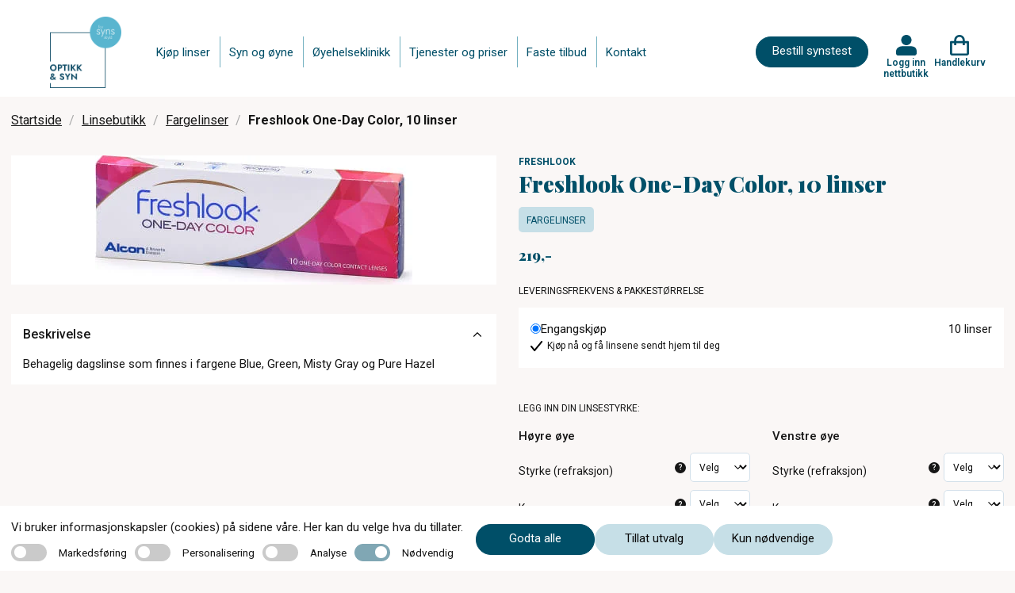

--- FILE ---
content_type: text/html; charset=utf-8
request_url: https://www.optikkogsyn.com/linsebutikk/fargelinser/freshlook-one-day-color-10-linser
body_size: 25267
content:
<!DOCTYPE html>
<html lang="nb">
<head>
    
<meta charset="utf-8" />
<meta name="viewport" content="width=device-width, initial-scale=1.0" />
<title>Freshlook One-Day Color fargelinser Optikk og Syn</title>

<link rel="preconnect" href="https://fonts.googleapis.com">
<link rel="preconnect" href="https://fonts.gstatic.com" crossorigin>
<link href="https://fonts.googleapis.com/css2?family=Playfair+Display:wght@400;700;900&family=Roboto:wght@200;300;400;500;600;700&display=swap" rel="stylesheet">
<script src="https://maps.googleapis.com/maps/api/js?key=AIzaSyDprlfoXGFR8f5O9v-jLEUut9CVpkd0LAM" async></script>

<link rel="stylesheet" type="text/css" href="/ui/css/site.min.css?v=rTBkcuoz6jGdW0rmsoXavpyl0w_XxbWUgQZfRNLlcdw" />
    <link rel="apple-touch-icon" href="/storage/23E43AB19160C6E905B7170B0FF2243EEC2E1DDF924741B948D8024EF6A2A5DF/f6fb5e9d05214a03a249da5013a34336/ico/media/5e7e117ab3654170808f74e0a6bd63a8/index.png?io=yes&amp;optimize=medium&amp;width=16&amp;height=16&amp;fit=bounds&amp;format=png" type="" />
    <link rel="icon" href="/storage/23E43AB19160C6E905B7170B0FF2243EEC2E1DDF924741B948D8024EF6A2A5DF/f6fb5e9d05214a03a249da5013a34336/ico/media/5e7e117ab3654170808f74e0a6bd63a8/index.png?io=yes&amp;optimize=medium&amp;width=16&amp;height=16&amp;fit=bounds&amp;format=png" type="image/png" />
    <link rel="icon" href="/storage/23E43AB19160C6E905B7170B0FF2243EEC2E1DDF924741B948D8024EF6A2A5DF/f6fb5e9d05214a03a249da5013a34336/ico/media/5e7e117ab3654170808f74e0a6bd63a8/index.png?io=yes&amp;optimize=medium&amp;width=16&amp;height=16&amp;fit=bounds&amp;format=png" type="image/png" />
    <link rel="icon" href="/storage/23E43AB19160C6E905B7170B0FF2243EEC2E1DDF924741B948D8024EF6A2A5DF/f6fb5e9d05214a03a249da5013a34336/ico/media/5e7e117ab3654170808f74e0a6bd63a8/index.png?io=yes&amp;optimize=medium&amp;width=16&amp;height=16&amp;fit=bounds&amp;format=png" type="image/png" />
    <link rel="icon" href="/storage/23E43AB19160C6E905B7170B0FF2243EEC2E1DDF924741B948D8024EF6A2A5DF/f6fb5e9d05214a03a249da5013a34336/ico/media/5e7e117ab3654170808f74e0a6bd63a8/index.png?io=yes&amp;optimize=medium&amp;width=16&amp;height=16&amp;fit=bounds&amp;format=png" type="image/png" />
    <link rel="shortcut icon" href="/storage/48A91AF4E865B4EBE552143E41FAD58A307F9D055906E85F21FA425290A0B05F/f6fb5e9d05214a03a249da5013a34336/ico/media/5e7e117ab3654170808f74e0a6bd63a8/index.ico?io=yes&amp;optimize=medium&amp;width=16&amp;height=16&amp;fit=bounds&amp;format=png" type="" />
    <meta name="robots" content="noindex">
    <meta name="description" content="Behagelig dagslinse som finnes i fargene Blue, Green, Misty Gray og Pure Hazel" />

    <link rel="canonical" href="https://www.optikkogsyn.com/linsebutikk/fargelinser/freshlook-one-day-color-10-linser" />

    <meta name="generator" content="Litium" />

    <meta property="og:title" content="Freshlook One-Day Color fargelinser" />
    <meta property="og:type" content="website" />
            <meta property="og:image" content="https://www.optikkogsyn.com/storage/26DA3A9D04DD2FC5169CF4B0E70BD265FF1372B08BE6C3063242F455A7BE5D70/9857a6e51c0846ed87a80e12f04127d8/jpg/media/98cafeefbac648c783d4594509b845b5/freshlook-oneday-color-10-pk.jpg" />
                <meta property="og:image:secure_url" content="https://www.optikkogsyn.com/storage/26DA3A9D04DD2FC5169CF4B0E70BD265FF1372B08BE6C3063242F455A7BE5D70/9857a6e51c0846ed87a80e12f04127d8/jpg/media/98cafeefbac648c783d4594509b845b5/freshlook-oneday-color-10-pk.jpg" />
                <meta property="og:image:width" content="400" />
                <meta property="og:image:height" content="163" />
                <meta property="og:image:type" content="image/jpeg" />
    <meta property="og:image" content="https://www.optikkogsyn.com/storage/2C0050C0EF6ACE2D324C5B71F751769ABB7D6E263B420C7707FEE7D7DC1463E6/b0cf30723ace4283ab176d2160fbe484/png/media/0e28db2be54d43dfbdbc5e335ca2f654/testlogo.png" />
    <meta property="og:image:secure_url" content="https://www.optikkogsyn.com/storage/2C0050C0EF6ACE2D324C5B71F751769ABB7D6E263B420C7707FEE7D7DC1463E6/b0cf30723ace4283ab176d2160fbe484/png/media/0e28db2be54d43dfbdbc5e335ca2f654/testlogo.png" />
    <meta property="og:url" content="https://www.optikkogsyn.com/linsebutikk/fargelinser/freshlook-one-day-color-10-linser" />
    <meta property="og:description" content="Behagelig dagslinse som finnes i fargene Blue, Green, Misty Gray og Pure Hazel" />
    <meta property="og:locale" content="nb_NO" />
    <meta property="og:site_name" content="| c)optikk" />


<!-- Google Tag Manager --><script type="text/javascript">
(function(w){w.dataLayer = w.dataLayer || [];

})(window);
(function(w,d,s,l,i){w[l]=w[l]||[];w[l].push({'gtm.start':new Date().getTime(),event:'gtm.js'});var f=d.getElementsByTagName(s)[0],j=d.createElement(s),dl=l!='dataLayer'?'&l='+l:'';j.async=true;j.src='//www.googletagmanager.com/gtm.js?id='+i+dl;f.parentNode.insertBefore(j,f);})(window,document,'script','dataLayer','GTM-NKZD7VF');
</script><!-- End Google Tag Manager -->

    
    
<script type="text/javascript">
	window.localStorage.setItem('requestVerificationToken', 'CfDJ8IttuOwZqP5Jk0xZy8GQXfBhCBn8cHyYmxbpGfA3vSIxyZ-JPgtKIBNSOYOS-UFPwn8yNIucrPuq2vt5Fi5u70jHratUK351UskFzXRULJhaS1Ba2-zZc0SvZWDyEnFaJkv0LwfBBGF9U_rbU9yyq94');
	window.__litium = window.__litium || {};
	window.__litium.requestContext = {"channelSystemId":"030dfdca-9717-4813-8f26-2e4131f99a2c","currentPageSystemId":"b0e0974e-e47e-4c00-95fd-90557d4260a4","productCategorySystemId":"996cbe14-e445-4b83-81d9-f6c2b7d429ec"};
	window.__litium.preloadState = window.__litium.preloadState || {};
	window.__litium.preloadState.cart = {"checkoutUrl":"/handlekurv","orderTotal":"0,00","quantity":"0","orderRows":[],"discountRows":[],"discount":"0,00","deliveryCost":"0,00","paymentCost":"0,00","grandTotal":"0,00","vat":0.0,"errors":[],"isFreeDeliveryCampaignExists":false,"discountValue":"","subscriptionExistsForRightEye":false,"subscriptionExistsForLeftEye":false,"nonSubscriptionProductExists":false,"sameSupplier":true,"orderTotalAmount":0.0,"discountAmount":0.0,"subscriptionInformationPage":"/kjopsvilkar","clinicalPartPrice":0.0,"clinicalPartActive":false,"cartCleared":false,"showCheckoutOnlyCardPopUp":true,"isDummyTokenOrder":false,"systemId":"00000000-0000-0000-0000-000000000000"};
	window.__litium.preloadState.navigation = {"contentLinks":[{"name":"Kjøp linser","url":"https://optikkogsyn.coptikk.no/","disabled":false,"isSelected":false,"links":[]},{"name":"Syn og øyne","url":"/syn-og-oyne","disabled":false,"isSelected":false,"links":[]},{"name":"Øyehelseklinikk","url":"/oyehelseklinikk","disabled":false,"isSelected":false,"links":[]},{"name":"Tjenester og priser","url":"/tjenester","disabled":false,"isSelected":false,"links":[]},{"name":"Faste tilbud","url":"/faste-tilbud","disabled":false,"isSelected":false,"links":[]},{"name":"Kontakt","url":"/kontakt","disabled":false,"isSelected":false,"links":[]}]};
	window.__litium.preloadState.myPage = {"persons":{},"addresses":{},"orders":{"currentPage":1},"isBusinessCustomer":false,"hasApproverRole":false};

	window.__litium.constants = {
		role: {
			approver: "OrderApprover",
			buyer: "OrderPlacer",
		},
		countries: [{"text":"Norway","value":"NO","selected":false}],
		checkoutMode: {
			privateCustomers: 2,
			companyCustomers: 4,
			both: 1
		},
		googleMapApiKey: "AIzaSyDprlfoXGFR8f5O9v-jLEUut9CVpkd0LAM",
	};
	window.__litium.quickSearchUrl = "";
	window.__litium.translation = {"checkout.login.to.placeorder":"Logg inn for å bestille","homepage_bookingappointment.buttontext":"Bestill synstest","coptikk.subscription.default.paymentmethodname":"Betaling med kort","checkout.cart.title":"Handlekurv","baseform.date.error.required":"Dato er påkrevd","coptikk.tooltip.color":"Kalles også Color","coptikk.adminportal.customer.lastname":"Etternavn","coptikk.adminportal.customer.firstname":"Fornavn","coptikk.subscription.failedpayments.groupheader":"Mislykkede betalinger","coptikk.completedexport.totalturnover.clinical":"Klinisk","coptikk.product.cylinder.short":"Syl","coptikk.adminportal.subscription.selectpaymentmethod":"Velg betalingsmåte","coptikk.order.confirmation.email.title":"Bestillingsbekreftelse fra {shopname}","pagination.first.label":"Første","search.yourfilter":"Ditt filter","validation.unique":"Verdien er ikke unik","coptikk.completedexport.totalturnover.onetimeshop":"Total omsetning","coptikk.mypage.selectedpaymentmethod.name":"Kort","coptikk.adminportal.customer.orders.nr":"№","coptikk.subscription.deliveryfailed.message":"Nye linser har ikke blitt sendt fordi det månedlige beløpet ikke kunne trekkes fra kortet ditt. Dette kan skje hvis det ikke er nok penger på kontoen eller andre problemer med kortet. Vi forsøker å belaste kortet i morgen, og så snart beløpet blir trukket aktiveres utsending av linser. Ta kontakt med oss i butikken hvis du trenger hjelp.","coptikk.mypage.person.messagebeforerunoutoflenses":"Send meg melding på sms før jeg går tom for linser","mypage.person.role.buyer":"Bestiller","coptikk.general.reactivatefrompause.sendnowbuttontext":"Ja, send linser umiddelbart","coptikk.adminportal.sales.title":"Ordresøk","coptikk.subscription.reactivatefrompause.email.subject":"Varsel om ny utsendelse i ditt linseabonnement hos {shopname}","coptikk.adminportal.employee.phone":"Telefon","coptikk.mypages.title":"Mine sider","coptikk.completedexport.paymentmethod.creditcards":"Betaling med kort","coptikk.mypage.updatecard.description.steps":"1. Trykk på “Oppdater kortdetaljer” nedenfor. <br/>2. Trykk på \"Gå til kassen\". <br/>3. På siden du kommer til, skroll ned og gjennomfør betalingen på kr 1,- med kortet ditt (dette beløpet tilbakeføres til kontoen din etterpå) NB: Svar ja på eventuelle spørsmål om å lagre kortet. <br/>4.  Når du kommer til bekreftelsessiden er alt i orden. Du får også en e-post som bekrefter at kortopplysningene er lagret.","coptikk.competence.optiker med linsekompetanse":"Optiker med linsekompetanse","coptikk.register.emailsubject":"Registreringsbekreftelse fra {shopname}","coptikk.adminportal.storesettings.storeclinicalpartprice":"Butikkens pris for klinisk oppfølging","coptikk.checkout.price.total":"Total","coptikk.adminportal.employee":"Ansatt","coptikk.adminportal.article.description":"Beskrivelse","checkout.usecampaigncode":"Bruk","coptikk.cardexpiration.mail.body":"Hei,<br/><br/>Det nærmer seg utløpsdato for kortet i linseabonnementet ditt. Husk å oppdatere i nettbutikken når du mottar det nye kortet.<br/><br/>Logg inn i nettbutikken og gå til “Mitt abonnement”. Klikk på knappen merket “Oppdater kortopplysninger” litt nede på siden, og følg deretter anvisningene for å legge inn de nye kortopplysningene.<br/><br/>Har du noen spørsmål rundt dette så ta kontakt med oss.<br/><br/>Vennlig hilsen","coptikk.sales.subscription.status.initiated":"Initiert","coptikk.product.deliverytime":"Leveres innen ","coptikk.login.failed":"ugyldig brukernavn eller passord","tooltip.reordered":"Produktene ble lagt til handlekurven","coptikk.adminportal.order.detail.vat":"Moms","coptikk.adminportal.order.detail.discard":"Avbryt","checkout.customerinfo.title":"Kundeopplysninger","coptikk.adminportal.customer.orderlist":"Ordresøk","coptikk.competence.description.ipl (tørt øye)":"Intense Pulsed Light (IPL) – en skånsom og moderne behandling med god langtidseffekt","coptikk.cart":"Handlekurv","coptikk.orderhistory.product.alert.message.subscription":"Denne ordren er en del av et abonnement, og kan derfor ikke gjentas på nytt.","coptikk.adminportal.storesettings.error":"Det oppsto en feil, prøv igjen","coptikk.adminportal.localcampaigndescriptiontext":"Beskrivelse","coptikk.adminportal.order.detail.ordercomplete":"Linser sendt til kunde","checkout.customerinfo.address":"Adresse","coptikk.adminportal.logotext":"Logo","coptikk.product.righteye":"Høyre øye","coptikk.completedexport.total":"Ordretotal","coptikk.adminportal.gdprapproval.approve":"Gi samtykke","coptikk.checkout.updatecard.header":"Oppdater kortdetaljer","mypage.person.firstname":"Fornavn","coptikk.subscription.manuallypaid.text":"Betalt i butikk","coptikk.cart.addtocarterror.lensdurationcategorynotmatch":"Linser med forskjellig varighet kan ikke være i samme abonnement","coptikk.general.booktime":"Bestill time","coptikk.register.lastlenscheckdescription":"Du får 5% rabatt på alle kjøp i nettbutikken hvis det er under 12 måneder siden siste linsekontroll.","coptikk.adminportal.employee.name":"Fornavn","coptikk.competence.biometer (aksiallengde)":"Biometer (aksiallengde)","coptikk.competence.gjennomført kurs i dysleksi ved dysleksi norge":"Gjennomført kurs i dysleksi ved Dysleksi Norge","coptikk.completedexport.discount":"Rabatt","coptikk.mypage.subscription.thinkcancelheader":"Trenger du å avslutte abonnementet ditt?","coptikk.checkout.cart.total":"Total (inkl moms)","coptikk.subscription.confirmation.orderrows.title":"Ditt abonnement:","coptikk.adminportal.order.detail.save":"Lagre","coptikk.adminportal.subscription.pauseorstoptext":"Pause eller avslutt abonnementet","coptikk.adminportal.recommendation.sameinfoforlefteye":"Lagre samme informasjon for venstre øye","coptikk.order.confirmation.ordernumber.text":"Ordrenummer","coptikk.competence.mastergrad i ortoptikk og pediatrisk optometri":"Mastergrad i ortoptikk og pediatrisk optometri","coptikk.product.packets":"Antall pakker","checkout.title":"Kasse","coptikk.checkout.updatecard.description":"For å oppdatere kortdetaljene dine legger vi til en teknisk oppføring i kassen – det ser ut som et produkt, men ingen betaling vil bli utført og ingen kjøp vil bli registrert. Du trenger bare å fullføre \"kjøpet\" som vanlig. På denne måten kan vi trygt lagre de nye kortopplysningene dine for fremtidige abonnementsbetalinger. Har du spørsmål? Les mer her eller kontakt vår kundeservice så hjelper vi deg gjerne.","orderdetail.ordertotalvat":"Moms","coptikk.customer.registeremail.logininfo.title":"Logg inn i nettbutikken 575545","coptikk.mypage.notbuyable":"Ikke tilgjengelig","coptikk.validation.phonelength":"Telefonnummeret må være 8 sifre langt","coptikk.adminportal.order.detail.info":"Detaljer","coptikk.adminportal.completedorders.download":"Hent rapport","coptikk.product.cart.validation":"Last inn siden på nytt og prøv å legge til elementene på nytt","general.save":"Lagre","coptikk.register.fillininformationheader":"Fyll inn kontaktinformasjonen din","orderdetail.column.quantity":"Antall","coptikk.adminportal.article.authorname":"Forfatter","coptikk.findstores.all":"Vis alle optikere","coptikk.product.startsubscription":"Starte abonnement","baseform.customerMessage.placeholder":"Hva kan vi hjelpe deg med?","coptikk.adminportal.subscription.pricetext":"Pris","coptikk.subscription.reactivatefrompause.email.bodynextdate":"Dato for fornyelse:","coptikk.adminportal.recommendation.updatedatemandatory":"Dato er obligatorisk","checkout.order.message":"Melding til kundeservice","validation.required":"Må fylles ut","coptikk.order.confirmation.deliveryaddress":" Leveringsadresse ","coptikk.gdprapproval.termsdescription":"Ved å klikke på knappen godtar du våre vilkår og betingelser","coptikk.adminportal.frontpagebannerlinktext2text":"Lenketekst 2","coptikk.subscription.deliveryfailed.store.body":"Ny utsendelse av linser for kunde med mobilnummer {customerphone} er ikke gjort i henhold til planen i linseabonnementet. Ny ordre skulle sendes til leverandøren i dag, men dette feilet på grunn av at vi ikke klarte å trekke penger fra kundens kort.<br/><br/>Vi fortsetter å forsøke å trekke det månedlige beløpet i dagene fremover, og hvis beløpet blir trukket så går ordren til leverandør.<br/><br/>Vi får ikke den eksakte grunnen til at betalingen feiler, men det kan skyldes at kunden ikke har hatt nok penger på konto eller at kortet som er registrert i nettbutikken har utløpt.<br/><br/>Kunden har også fått e-post om dette.","mypage.person.add":"Legg til","checkout.discountcodeinvalid":"Rabattkode er ikke oppgitt","coptikk.register.address":"Adresse","coptikk.adminportal.customer.searchlinktext":"Kundesøk","coptikk.adminportal.subscription.noactivetext":"Ingen aktive abonnement.","mypage.address.addtitle":"Legg til","coptikk.tooltip.add":"Kalles også Addition, ADD eller Tilleggsstyrke","coptikk.order.completed.email.title":"Kvittering fra {shopname}","coptikk.login.register":"Registrer deg","coptikk.adminportal.ecommercelanding.order.headertext":"Ordrer","coptikk.product.alert.message":"Disse linsene er ikke lenger tilgjengelig for kjøp, kontakt optikeren din for hjelp med å finne nye linser.","coptikk.adminportal.customer.search.nohits":"Søket ga ingen resultater","coptikk.checkout.login.title":"Logg inn for å fullføre kjøpet","coptikk.subscription.edit.updatedby.store":"butikk","coptikk.cardexpiration.mail.subject":"Betalingskortet for linseabonnementet ditt hos {shopname} går snart ut","coptikk.adminportal.aggregateturnover.basedoncompleteddate":"Total omsetning - Fullført dato","coptikk.adminportal.sales.deliverydelaystatus":"ServeIT: Forsinkelse","mypage.recommendations.title":"Mine linser","coptikk.completedexport.onlyonetimeshop":"Engangskjøp","coptikk.product.subscription.deliveredoverthreemonthstext":"levert hver 3. måned","coptikk.login.errorsendingsms":"Det oppsto en feil under sending av SMS","coptikk.orderhistory.product.alert.message":"Disse linsene er ikke lenger tilgjengelig for kjøp, kontakt optikeren din for hjelp med å finne nye linser.","coptikk.competence.description.oct (netthinne tykkelse og lag)":"OCT (netthinne tykkelse og lag)","coptikk.subscription.edit.product":"Produkt","coptikk.adminportal.markaspaid.confirmationstatusfailed":"Mislyktes","coptikk.adminportal.customer.about":"Om","coptikk.adminportal.subscription.statustext":"Status","tooltip.approvedorder":"Godkjenn bestilling","coptikk.order.confirmation.orderrows.title":"Du har bestilt:","coptikk.register.undertwelvemonthstext":"Det er under 12 måneder siden forrige linsekontroll","coptikk.login.store":"Logg inn nettbutikk","coptikk.order.completed.email.text":"Gode nyheter, bestillingen din er sendt:","coptikk.adminportal.customer.searchplaceholder":"Søk etter navn","coptikk.product.strength":"Styrke (refraksjon)","coptikk.adminportal.markaspaid.confirmationstatuscoming":"Planlagte","coptikk.adminportal.localcampaignfromtext":"Fra","coptikk.adminportal.customer.save.message":"Dine endringer har blitt lagret!","coptikk.product.subscription":"Abonnement","coptikk.product.deliveryfrequency":"Leveringsfrekvens","coptikk.adminportal.order.detail.resendorder":"Send bestillingen på nytt til ServeIT","coptikk.adminportal.order.flag":"Flagg","coptikk.customer.sendupdatemail.loginurltext":"Klikk her for å logge inn i nettbutikken","coptikk.adminportal.subscription.search":"Telefonnummer, e-post eller navn","coptikk.subscription.reactivatefrompause.email.bodytext":"Her er detaljene om abonnementet ditt:","coptikk.product.showless":"Vis mindre","coptikk.adminportal.recommendation.addrecommendation":"Legg til anbefaling","coptikk.adminportal.settings":"Innstillinger","coptikk.subscription.failedpayment.store.emailbody":"Abonnementet aktiveres igjen enten ved at kunden retter opp det som forårsaker at beløpet ikke kan trekkes, eller at kunden betaler manglende beløp direkte til dere. På kundens side i nettbutikkadmin kan dere se det eksakte beløpe kunden skylder, og aktivere abonnementet igjen hvis kunden betaler utestående direkte til dere.","coptikk.login.logintext":"Logg inn","orderdetail.column.price":"Pris","coptikk.adminportal.customer.productname.header":"Produktnavn","orderdetail.column.total":"Total","coptikk.checkout.login.button":"Logg inn","coptikk.subscription.checkout.onlycardpopup.header":"Viktig: Når du betaler abonnementet så pass på at valget om å lagre kortopplysningene hos Qliro er aktivert!","coptikk.completedexport.clinicalexampricepermonth":"Klinisk","coptikk.adminportal.sales.subscription.customername":"Kundenavn","coptikk.completedexport.subscriptionpaidamount":"Innbetalt abb","coptikk.adminportal.markaspaid.confirmationcancel":"Avbryt","mypage.person.role.approver":"Ordregodkjenner","coptikk.adminportal.order.gotoorder":"Se ordre","coptikk.product.startsubscriptiondescription":"Linsene er ikke tilgjengelige for abonnement.","coptikk.adminportal.article.categorytitle":"Kategoritittel","mypage.info.title":"Min profil","coptikk.sales.order.status.pendingprocessing":"Bekreftet","coptikk.completedexport.price":"Produktpris","coptikk.adminportal.article.url":"Url","coptikk.subscription.newdeliverymailsubject":"Linsene i abonnementet ditt er på vei","coptikk.adminportal.sales.filter.date":"Dato","checkout.customerinfo.careof":"c/o","coptikk.adminportal.articles":"Artikler","coptikk.adminportal.lenscheckdate.sendupdatemailtext":"Send oppdateringsmail til kunden om oppdatert dato for linsekontroll (fjern avhuking før du lagrer hvis mail ikke skal sendes)","checkout.terms.acceptTermsOfCondition":"Jeg har lest gjennom og aksepterer","coptikk.adminportal.employee.image":"Bilde","coptikk.adminportal.frontpagebannerlink1text":"Lenke 1","coptikk.competence.mastergrad i rehabilitering av svaksynte":"Mastergrad i rehabilitering av svaksynte","coptikk.adminportal.customer.header":"Kundesøk","coptikk.adminportal.subscription.nextdeliverytext":"Neste utsendelse","coptikk.product.readmore":"Les mer","directpayment:DirectPay":"DirectPay","coptikk.mypages.customertocompletesubscription.header":"Aktiver abonnementet ditt ","coptikk.adminportal.order.detail.disablereorder":"Deaktiver ombestilling","coptikk.adminportal.order.ordernumber":"Ordrenummer","checkout.customerinfo.clicktologin":"Klikk for å logge inn","checkout.cart.header.total":"Total","coptikk.login.updatepasswordheader":"Bytt passord","coptikk.adminportal.order.detail.delivery":"Frakt","checkout.discountcode":"Bruk rabattkode","coptikk.competence.description.kompetanse og erfaring med barn og syn":"Spesialkompetanse og utstyr for synsundersøkelse av barn","coptikk.register.emailtooltip":"email","coptikk.validation.alreadyexists":"Telefonnummeret finnes allerede","coptikk.adminportal.subscription.deliveryfailed.header":"NB: Linseutsendelse har feilet","checkout.cart.empty":"Handlekurven din er tom","coptikk.product.yourprescription":"Legg inn din linsestyrke:","coptikk.adminportal.customer.address":"Adresse","mypage.person.addtitle":"Legg til","coptikk.adminportal.create":"Opprett","coptikk.register.telephone.text":"Telefon: ","coptikk.general.cartcleared.subscriptionexists":"Handlekurven er tømt fordi et abonnement allerede finnes","coptikk.adminportal.aggregateturnover":"Total omsetning","coptikk.productsearch.showallresults":"Kjøp","coptikk.cookie.necessary":"Nødvendig","coptikk.customer.sendupdatemail.footersalutation":"Har du noen spørsmål så ta kontakt med oss:","checkout.cart.total":"Total","coptikk.adminportal.employee.introduction":"Introduksjon","coptikk.adminportal.customer.save":"Lagre","coptikk.product.copytolefteye":"Kopier utvalget til venstre øye","coptikk.adminportal.gdprapproval.registernewcustomer":"Registrer ny kunde - steg 1","coptikk.register.websiteurl.text":"Nettside:","sms":"Ønsker svar på SMS","coptikk.product.from":"Fra","coptikk.subscription.inactiveproduct.store.emailbody":"Følgende linse(r) er ikke lenger tilgjengelig i nettbutikken. Kunder med den aktuelle linsene i sitt abonnement ser du under. Ta kontakt med disse kundene for å bytte til en annen linse. Kundenes abonnement er automatisk satt på pause frem til linsen er byttet ut med en annen.","coptikk.sales.order.status.confirmed":"Bekreftet","mypage.address.city":"Sted","coptikk.order.completed.ordertotalincludevat":"Betalt ","coptikk.adminportal.edit":"Redigere","coptikk.product.curve.short":"Kur","checkout.usediscountcode":"Skriv inn rabattkode","coptikk.completedexport.paymentmethod.qliro_invoice":"Betaling med faktura","coptikk.subscription.failedpayment.store.emailsubject":"Linseabonnement mangler betaling","coptikk.adminportal.savebuttontext":"Lagre","coptikk.checkout.price.inc.vat":"(inkl moms)","coptikk.adminportal.subscription.addsubscription":"Nytt abonnement","coptikk.subscription.reactivatefrompause.email.price":"Du vil bli belastet gjeldende månedspris i nettbutikken på fornyelsesdatoen, pris pr i dag er:","coptikk.adminportal.order.detail.quantity":"Antall","coptikk.adminportal.subscription.completedpayments":"Fullførte betalinger","coptikk.mypage.subscription.delete":"Slett abonnement","general.cancel":"Avbryt","coptikk.cookie.acceptall":"Godta alle","orderdetail.discount":"Rabatt","coptikk.mypage.subscription.pauseorcancelconfirmdescription":"Bekreft valget","orderlist.column.status":"Status","coptikk.completedexport.runningnumber":"Serienummer","minicart.checkout":"Kasse","coptikk.register.city":"Poststed","coptikk.subscription.reactivatefrompause.email.lenses":"Linsene du abonnerer på:","coptikk.completedexport.totalturnover":"Total omsetning","coptikk.tooltip.curve":"Kalles også basiskurve, BC, radius eller radie","select_optician.name":"Velg butikk","coptikk.subscription.edit.clinicalpartincluded":"Klinisk oppfølging inkludert","coptikk.adminportal.markaspaid.confirmationdescription":"Merk betalingen som fullført","coptikk.subscription.deliveryfailed.store.subject":"Ny utsendelse av linser i linseabonnement feilet","coptikk.adminportal.completedorders.startdate":"Startdato","coptikk.order.delayed.email.title":" Bestillingsbekreftelse fra {shopname}","coptikk.general.ecommerce.deactivated":"Vi jobber med en oppgradering av nettbutikken akkurat nå. Kom tilbake litt senere i dag så skal alt fungere som normalt igjen.","coptikk.subscription.confirmation.ordertotalincludevat":"Pris pr måned","coptikk.adminportal.login.title":"Logg inn","coptikk.competence.description.perimeter (synsfelt)":"Perimeter (synsfelt)","coptikk.adminportal.order.status":"Status","coptikk.login.invalidphonenumber":"Mobilnummeret er ikke registrert, eller samtykke er ikke gitt ennå","coptikk.adminportal.sales.subscription.dateforstatus":"Status endret","coptikk.general.clinicalexamination.description":"Inkluderer nødvendige undersøkelser og oppfølging for trygg og sikker linsebruk.","coptikk.login.sendcode":"Send engangskode","coptikk.subscription.reactivatefrompause.email.lenscheckdesc":"Kontakt oss i butikken snarest. Abonnementet må oppdateres med eventuelt ny styrke senest dagen før fornyelsesdatoen. Rekker du ikke dette, bør du avslutte abonnementet ditt.","coptikk.product.lastordered":"Sist BESTILT","coptikk.adminportal.customer.agreetooffers":"Vil ha tilbud og informasjon fra nettbutikken","coptikk.adminportal.navigation.articles":"Artikler","coptikk.sort.bynameasc":"Navn a-å","coptikk.adminportal.emailtext":"E-post","coptikk.product.curve":"Kurve","mypage.address.postnumber":"Postnummer","general.remove":"Fjern","coptikk.adminportal.storewebsitenametext":"Butikknavn","coptikk.adminportal.abouttext":"Om","coptikk.booking.addtocalendar":"Legg til i kalender","coptikk.adminportal.order.detail.editbutton":"Endre status på bestilling","coptikk.customer.sendupdatemail.subjecttext":"Profilen din i nettbutikken til {storename} er oppdatert","coptikk.footer.memberof.text":"Medlem av:","coptikk.login.newcustomerdescription":"Vi tar vare på dine anbefalte kontaktlinser og korreksjoner for deg.","coptikk.order.confirmation.totalprice.title":"Samlet pris","checkout.customerinfo.companyaddress.placeholder":"Velg en adresse","coptikk.completedexport.supplier":"Leverandør","coptikk.subscription.failedpayment.retrysuccess.emailsubject":"Viktig informasjon: Den månedlige betalingen for linseabonnementet ditt er gjennomført","coptikk.mypage.subscription.thinkcanceldescription":"Trenger du å avslutte abonnementet ditt?","coptikk.mypage.person.agreetouserinformation":"Jeg godkjenner at mine opplysninger brukes for å gjennomføre bestilling og levering av kontaktlinser","coptikk.sales.subscription.status.cancelled":"Kansellert","coptikk.adminportal.new.article":"Opprette artikkel","coptikk.general.clinicalexamination.mypage.description":"Inkluderer nødvendige undersøkelser og oppfølging for trygg og sikker linsebruk.","coptikk.completedexport.paymentmethod.vipps":"Betaling med Vipps","coptikk.competence.description.gjennomført kurs i tørre øyne ved usn":"Utredning og behandling av tørre øyne. Vi gir deg med tørre øyne en individuell behandlingsplan","coptikk.adminportal.freemonth.includedtext":"Gratismåned aktivert!","coptikk.adminportal.article.updateddate":"Oppdatert dato","coptikk.competence.gjennomført kurs i oct ved usn":"Gjennomført kurs i OCT ved USN","coptikk.adminportal.subscription.paymentmethodtext":"Betalingsmetode","coptikk.subscription.checkout.termstext":"Du kan lese mer om vilkårene for ditt abonnement på vår ","coptikk.product.axis":"Akse","coptikk.adminportal.order.detail.title":"Bestilling","coptikk.adminportal.order.detail.updated":"Oppdatert","coptikk.product.addedtocart":"Lagt i handlekurven","checkout.cart.header.price":"Original Pris","baseform.email.placeholder":"E-post (valgfritt)","coptikk.completedexport.storewebsitename":"Butikk","validation.checkrequired":"Godkjenn vilkår og betingelser","coptikk.product.color":"Farge","orderdetail.information":"Leveringsadresse","coptikk.subscription.confirmation.questions.title":"Har du spørsmål om abonnementet ditt?","coptikk.customer.registeremail.phonenumber.text":"For å logge inn i nettbutikken bruker du ditt mobilnummer {phonenumber}","find_optician.placeholder":"Finn optiker","checkout.customerinfo.businesscustomer":"Firmakunde?","coptikk.adminportal.loading":"Laster...","orderdetail.ordernumber":"Ordrenummer","coptikk.tooltip.strength":"Kalles også Sfære, Sphere eller PWR","coptikk.adminportal.sales.filtersearchclear":"Nullstill valg","coptikk.completedexport.product":"Produkt","checkout.customerinfo.city":"Sted","coptikk.mypage.subscription.pauseorcancelconfirmheader":"Bekreft valget","coptikk.mypages.lenstitle":"Linsesett","coptikk.gdprapproval.obtainconsent":"Få samtykke","coptikk.subscription.reactivatefrompause.email.mypagetext":"Vil du avslutte abonnementet, kan vi i butikken hjelpe deg med dette, eller du kan gjøre det selv ved å ","coptikk.completedexport.totalturnover.subscription":"Abonnement","coptikk.order.confirmation.email.text":"Din bestilling:","coptikk.customer.registeremail.questions.title":"Har du spørsmål?","coptikk.subscription.inactiveproduct.inactiveproducts":"Inaktive produkter","coptikk.adminportal.sales.filtersearchtext":"Bruk valgte","coptikk.subscription.product.alert.message":"Disse linsene er ikke lenger tilgjengelig for kjøp. Ta kontakt med din optiker for hjelp med å finne nye linser som passer deg.","coptikk.competence.description.rekvireringsrett diagnostiske medikamenter":"Rekvireringsrett diagnostiske medikamenter","checkout.customerinfo.reference":"Referanse","coptikk.order.confirmation.expecteddelivery.title":"Forventet levering","coptikk.register.editsection":"Endring","coptikk.adminportal.order.detail.payment":"Betaling","coptikk.homepage_bookingappointment.buttontext":"Bestill synstest","coptikk.adminportal.order.detail.markashandled":"Merk ordre som håndtert ved å legge inn kommentar og lagre","coptikk.adminportal.orderdetail.verifyorderbeforeresend":"Verifiser at bestillingen ikke eksisterer i server IT før du sender den","coptikk.competence.description.mastergrad i klinisk optometri (msc ved pco eller annet universitet)":"Mastergrad i klinisk optometri (MSc ved PCO eller annet universitet)","coptikk.order.confirmation.returnsandcomplaints.title":"Angrerett","coptikk.subscription.failedpayment.store.emailbodycustomerinfo":"Linseabonnementet for kunde med mobilnummer {customerphone} er satt på pause fordi vi ikke har klart å trekke månedsbeløpet fra kundens betalingsmåte.","coptikk.order.confirmation.paymentmethod":"Betalingsinformasjon","coptikk.subscription.failedpayment.customer.emailsubject.first":"Viktig informasjon: Betaling for linseabonnementet ditt hos {shopname} feilet","coptikk.adminportal.customer.lastlenscheckdate":"Siste linsekontroll","checkout.customerinfo.zipcode":"Postnummer","coptikk.homepage_bookingappointment.buttontext.confirmation":"Bestill time","coptikk.subscription.deliveryfailed.header":"NB: Utsendelse av nye linser har feilet","coptikk.adminportal.sales.subscription.date":"Startdato","coptikk.storefooter.title":"Kontakt oss","orderdetail.grandtotal.vat":"(inkl moms)","orderdetail.paymentmethod":"Payment Method","coptikk.adminportal.order.detail.customerinfo":"Kunde","coptikk.adminportal.localcampaignheadertext":"Liten skrift over hovedteksten","coptikk.mypage.subscription.pauseorcancelconfirmbuttontext":"Bekreft","coptikk.competence.optomap (utvidet scan av netthinne)":"Optomap (utvidet scan av netthinne)","coptikk.order.confirmation.questions.title":"Har du spørsmål om bestillingen din?","mypage.address.edittitle":"Endre","coptikk.completedexport.orderdate":"Ordredato","coptikk.general.placetokenorder.header":"Start her for å lagre kortopplysninger:","coptikk.product.stperbox":"linser","coptikk.adminportal.article":"Artikkel","coptikk.sales.order.status.init":"Startet","coptikk.subscription.mypages.recommendation.descriptionmonthly":"Månedslinser: Antall pakker levert hver 3. måned (3 pk) eller 6. måned (6 pk)","coptikk.completedexport.onetimetotal":"Engangskjøp","checkout.placeorder":"Bekreft","coptikk.mypage.updatecard.buttontext":"Oppdater kortdetaljer","coptikk.product.subscription.permonthtext":"per måned","coptikk.search.searchresultfor":"Søk etter","coptikk.completedexport.subscriptionpriceexcludingclinicalexam":"Innbetalt abb","coptikk.adminportal.recommendation.addproduct":"Legge til produkt","coptikk.adminportal.order.detail.paymentmethod":"Betalingsmåte","coptikk.competence.description.kompetanse og erfaring med synstrening":"Spesialkompetanse og utstyr for utredning og individuell behandling","checkout.terms.link":"vilkårene","coptikk.gdprapproval.alreadyapproved":"Godkjennelse gjennomført","coptikk.adminportal.sales.date.description":"Velg start- og sluttdato","checkout.order.vat":"Moms","coptikk.mypage.subscription.pauseorcancelconfirmcancel":"Avbryt","coptikk.adminportal.sales.subscription.title":"Abonnement","coptikk.checkout.register.description":"Har du ikke en konto?","coptikk.adminportal.employee.email":"E-post","coptikk.subscription.inactiveproduct.customer.emailbodyreminder":"Hei.<br/>Minner om at en eller flere av linsene i abonnementet ditt ikke lenger er tilgjengelig, så abonnementet er derfor satt på pause.<br/><br/>Ta kontakt med oss i butikken for hjelp med å finne nye linser og oppdatere abonnementet, eller {logintomypages} for å endre selv. Det vil ikke bli sendt ut nye linser før abonnementet er oppdatert, så ta kontakt så raskt som mulig.","coptikk.adminportal.article.image":"Bilde","coptikk.order.confirmation.expecteddelivery.text":"innen ca. {range} virkedager","coptikk.categories.header":"Kontaktlinser","mypage.person.role":"Rolle","coptikk.subscriptionlist.clinicalexamination.activefilter":"Klinisk aktivert","coptikk.register.nextbuttontext":"Neste","coptikk.tooltip.cylinder":"Kalles også Cyl eller CYL","coptikk.price.unit":"pk á","general.search":"Finn optikere og artikler","coptikk.competence.gjennomført kurs i tørre øyne ved usn":"Tørre øyne","coptikk.adminportal.localcampaigntitletext":"Hovedtekst kampanjefelt","coptikk.competence.description.optomap (utvidet scan av netthinne)":"Optomap (utvidet scan av netthinne)","coptikk.adminportal.subscription.ortext":"eller","pagination.previous.label":"Forrige","coptikk.checkout.login.description":"Du må være pålogget for å fullføre kjøpet. Logg inn eller registrer deg for å fortsette.","coptikk.adminportal.localcampaignlinktexttext":"Lenketekst","orderlist.column.orderdate":"Ordredato","pagination.next.label":"Neste","checkout.customerinfo.firstname":"Fornavn","coptikk.adminportal.facebooktext":"Facebook","coptikk.homepage_bookingappointment.birthdate.description":"Fyll inn fødselsdatoen din, f.eks. 05 11 1989. Vi trenger det for riktig informasjon i kundesystemet vårt.","coptikk.adminportal.subscription.cancel":"Avslutt abonnement","coptikk.adminportal.login.buttontext":"Logg inn","coptikk.completedexport.paymenttransactionnumber":"Betalingstransaksjon","coptikk.subscription.inactiveproduct.customer.emailfooter":"Vennlig hilsen","coptikk.adminportal.subscription.paymentmethodheader":"Betalingsalternativ","coptikk.adminportal.completedorders.basedoncompleteddate":"Omsetningsrapport - Ny (bruk denne)","mypage.person.title":"Personer","coptikk.cookie.description":"Vi bruker informasjonskapsler (cookies) på sidene våre. Her kan du velge hva du tillater.","coptikk.mypage.subscription.reactivate":"Start abonnementet på nytt","coptikk.adminportal.subscription.updatesubscription":"Oppdater abonnement","coptikk.adminportal.article.introduction":"Introduksjon","coptikk.competence.description.biometer (aksiallengde)":"Biometer (aksiallengde)","checkout.customerinfo.personalnumber":"Fødselsnummer","checkout.order.discount":"Rabatt","coptikk.sort.bynamedesc":"Navn å-a","coptikk.competence.funduskamera":"Funduskamera","coptikk.checkout.cart.discount":"Rabatt ","coptikk.mypage.subscriptions.header":"Abonnement","coptikk.checkout.cart.extrapackage":"Vi har lagt til en ekstra pakke slik at du får riktig antall linser til begge øyne","coptikk.order.confirmation.vat":"Herav 25% moms","coptikk.completedexport.orderstatus":"Ordrestatus","coptikk.register.nearestopticianheader":"Velg din nærmeste optiker","coptikk.completedexport.subscriptionfreemonthgiven":"Merknader","coptikk.register.firstname":"Fornavn","coptikk.mypage.person.neareststore":"Min butikk","coptikk.subscription.entersintoforcetext":"Trer i kraft","general.discard":"Avbryt","coptikk.adminportal.article.publishinfo":"Status","tooltip.addedtocart":"Produktet er lagt i handlekurven","facet.header.categories":"Kategorier","coptikk.adminportal.order.detail.errorreasontext":"kommentar","orderlist.column.grandtotal":"Totalsum","coptikk.mypage.changeeffect.newprice":"Oppdatert pris","coptikk.adminportal.completedorders.subscriptionandonetime.header":"Ordrerapport - Engangskjøp eller Abonnement","coptikk.adminportal.reactivatefrompause.description":"Vil du at vi skal sende dine nye linser umiddelbart, eller vente til pauseperioden er over? - admin","coptikk.subscription.updatedprice.permonth":"Oppdatert pris (per måned)","mypage.person.edittitle":"Endre","coptikk.adminportal.customer.orders.ordernumber":"Ordrenummer","coptikk.order.delayed.email.text":"Din bestilling","coptikk.product.diameter.short":"Dia","coptikk.product.diameter":"Diameter","orderdetail.deliverymethod":"Delivery Method","checkout.customerinfo.signupandlogin":"Registrer deg og logg inn","coptikk.subscription.checkout.informationpage":"informasjonsside.","coptikk.general.select":"Velg","coptikk.general.clinicalexamination.email.description":"Inkluderer nødvendige undersøkelser og oppfølging for trygg og sikker linsebruk.","coptikk.subscription.tooltip.activedate":"Datoen som endringen gjelder fra","coptikk.general.reactivatefrompause.waitlinktext":"Nei, vent til pauseperioden er over","coptikk.adminportal.upload.buttontext":"Last opp","coptikk.competence.description.mastergrad i allmenn optometri":"Mastergrad i allmenn optometri","coptikk.register.lastlenscheckheader":"Forrige linsekontroll","coptikk.register.email":"E-post","coptikk.product.cylinder":"Sylinder","coptikk.general.packagesizes":"Leveringsfrekvens & pakkestørrelse","orderdetail.grandtotal":"Totalsum","coptikk.mypage.suggestionsupdated":"Oppdatert","coptikk.checkout.register.button":"Registrer deg","coptikk.register.email.text":"E-post: ","coptikk.product.disabledmessage.onetimeshop":"Engangskjøp er deaktivert fordi det er et abonnement i handlekurven","checkout.order.title":"Din ordre","minicart.numberofproduct":"produkter","baseform.phone.error.required":"Telefonnummer må fylles ut","coptikk.order.confirmation.numberofpackets.text":"Antall pakker","coptikk.product.onlyonetimeshop":"Engangskjøp","coptikk.competence.description.bachelorgrad i optometri":"Bachelorgrad i optometri","coptikk.subscription.reactivatedmailcontent":"Aktiver abonnementet igjen","checkout.order.grandTotal":"Total (inkl moms)","coptikk.search.showall":"Vis alle søkeresultater","coptikk.completedexport.completeddatestring":"Fullført dato","coptikk.product.totalprice":"Totalt","checkout.customerinfo.phonenumber":"Telefon","coptikk.adminportal.sales.ordertype":"Ordretype","coptikk.adminportal.customer.zipcode":"Postnummer","coptikk.adminportal.reactivatefrompause.sendnowbuttontext":"Ja, send linser umiddelbart - admin","coptikk.tooltip.axis":"Kalles også AX, Axis, ACH eller A","orderlist.column.content":"Produkter","checkout.customerinfo.country.placeholder":"Velg et land","coptikk.adminportal.navigation.employees":"Ansatte","coptikk.mypage.subscription.thinkpauseorcancelheader":"Trenger du å pause eller avslutte abonnementet ditt?","coptikk.register.phonetooltip":"Skriv in telefonnummer","coptikk.register.selectdate":"Velg dato","coptikk.mypage.person.lastlenscheckdate":"Siste synsundersøkelse","coptikk.adminportal.storesettings.deviantopeninghours":"Avvikende åpningstider (jul, sommerferie etc)","coptikk.general.reactivatefrompause.header":"Aktivere abonnement","coptikk.cookie.onlynecessary":"Kun nødvendige","coptikk.adminportal.customer.backbutton":"Tilbake","coptikk.completedexport.paymentordernumber":"Tilhører ordre","checkout.payment.title":"Betalingsmåte","mypage.address.add":"Legg til","coptikk.competence.description.mastergrad i rehabilitering av svaksynte":"Mastergrad i rehabilitering av svaksynte","coptikk.adminportal.sales.date.to":"Til","coptikk.subscription.freemonth":"Gratismåned","coptikk.subscription.remove.eye":"Fjern linse","coptikk.subscription.checkout.onlycardpopup.description":"Betaling av abonnement må gjøres med kort, og valget om å lagre kortopplysninger må være aktivert","coptikk.adminportal.settings.pricing":"Tjenester","coptikk.gdprapproval.requestlinktext":"Følg linken for å godkjenne lagring av personopplysninger {link}","coptikk.login.helptext":"Hjelp","coptikk.adminportal.employee.role":"Rolle","coptikk.findstores.all.description":"Vis alle optikere","coptikk.checkout.active.discounts":"Aktive rabatter","coptikk.general.subscription.regeneratetoken":"Legg inn kortopplysninger på nytt","coptikk.subscription.reactivatefrompause.email.lenscheck":"Hvis du trenger en linsekontroll før nye linser sendes:","coptikk.mypage.changeeffect.oldprice":"Tidligere pris","mypage.address.title":"Adresser","coptikk.checkout.cart.orderrow.total":"Handlevognverdi","coptikk.mypage.selectedpaymentmethod":"Valgt betalingsmåte: ","coptikk.adminportal.navigation.ecommerce":"Nettbutikkadmin","validation.invalidusername":"Brukernavnet er ikke gyldig","coptikk.adminportal.order.detail.grandtotal":"Total (inkl moms)","coptikk.subscription.newdelivery.email.subject":"Varsel om ny utsendelse i ditt linseabonnement hos {shopname}","coptikk.adminportal.order.date":"Bestillingsdato","coptikk.adminportal.navigation.settings":"Innstillinger","coptikk.adminportal.gdprapproval.linksentsuccess":"En SMS med sidelenke er sendt","coptikk.login.loginwithonetimecode":"Logg inn med engangskode","general.select":"Velg","coptikk.mypage.notbuyable.description":"Her er det noe feil, kontakt butikken","coptikk.competence.kompetanse og erfaring med barn og syn":"Barn og syn","minicart.total":"Total","coptikk.adminportal.localcampaignlinktext":"Lenke","coptikk.adminportal.sales.filter":"Filter","coptikk.sales.order.status.processing":"Behandles","coptikk.adminportal.subscription.payments":"Betalinger","coptikk.subscription.confirmation.email.title":"Bekreftelse på linseabonnement fra {shopname}","coptikk.adminportal.frontpagebannerlinktext1text":"Lenketekst 1","mypage.address.country":"Land","coptikk.product.lefteye":"Venstre øye","coptikk.adminportal.customer.city":"Poststed","coptikk.general.orderexporttoserveitfailedcontent":"Følgende bestilling kunne ikke håndteres i ServeIT:","coptikk.general.findstores":"Finn en øyehelseklinikk i nærheten av deg","coptikk.subscription.reactivatefrompause.email.bodyheader":"Forrige periode var ditt linseabonnement på pause. Nå nærmer det seg fornyelse av abonnementet, og nye linser vil bli sendt ut.","baseform.name.error.required":"Navn må fylles ut","coptikk.adminportal.customer.agreetoreminder":"Send melding før jeg går tom for linser","mypage.person.subtitle":"Personer i firmaet","coptikk.adminportal.customer.product.searchplaceholder":"Søk her","coptikk.customer.registeremail.shop.text":"Velkommen som kunde i c)optikk nettbutikk via {shopname}!","coptikk.adminportal.subscription.deliveryfailed.message":"Linsene har ikke blitt sendt fordi det månedlige beløpet ikke kunne trekkes fra kundens konto. Vanligvis skyldes dette at det ikke er nok penger på konto eller andre problemer med kundens kort. Kunden har også fått e-post med melding om problemet. Systemet forsøker å trekke penger igjen i morgen, og hvis det lykkes blir ordren sendt til leverandør.","coptikk.general.search":"Finn optikere og artikler","baseform.name.placeholder":"Fornavn","coptikk.adminportal.article.date":"Dato","coptikk.register.zip":"Postnummer","coptikk.order.confirmation.ordertotalincludevat":"Totalsum","coptikk.subscription.inactiveproduct.customer.emailbody":"Hei.<br/>En eller flere av linsene i abonnementet ditt er ikke lenger tilgjengelig, så abonnementet er derfor satt på pause.<br/><br/>Ta kontakt med oss i butikken for hjelp med å finne nye linser og oppdatere abonnementet, eller {logintomypages} for å endre selv.","sales.order.status.confirmed":"Bekreftet","coptikk.competence.description.funduskamera":"Funduskamera","coptikk.adminportal.subscription.deliveryaddresstext":"Leveringsadresse","coptikk.adminportal.completedorders.linkheader":"Omsetningsrapport - Gammel (kun ordrer før november 2024)","coptikk.competence.description.dneye skanner (høyere presisjons korreksjon)":"DNEye Skanner (høyere presisjons korreksjon)","coptikk.mypage.shopagain":"Kjøp igjen","coptikk.adminportal.sales.serveitexportfailedstatus":"ServeIT: Feilet","coptikk.gdprapproval.continueregister":"Registrer ny kunde - steg 2","coptikk.adminportal.customer.gotoorder":"Se ordre","coptikk.adminportal.frontpagebannertext":"Startside banner","coptikk.completedexport.customername":"Kundenavn","checkout.customerinfo.companyname":"Firmanavn","coptikk.adminportal.subscription.disablefreemonth":"Deaktiver gratismåned","coptikk.customer.sendupdatemail.salutation":"Hei","coptikk.login.code":"Engangskode","checkout.customerinfo.lastname":"Etternavn","coptikk.adminportal.markaspaid.confirmationbutton":"Bekreft","coptikk.adminportal.order.comment":"Kommentar","coptikk.adminportal.subscription":"Abonnement","coptikk.adminportal.common.no":"№","coptikk.login.generalerror":"Finner ikke nummeret ditt. Kontakt butikken du er tilknyttet for hjelp, eller registrer deg hvis du ikke har handlet her før","coptikk.completedexport.opticiannumber":"C-nr","coptikk.completedexport.ordernumber":"Ordrenummer","mypage.address.phonenumber":"Telefon","coptikk.subscription.failedpayment.customer.emailsubject.third":"Viktig informasjon: Linseabonnementet ditt hos {shopname} er satt på pause","general.ok":"Ok","coptikk.order.confirmation.discount.title":"Rabatt","coptikk.adminportal.edit.employee":"Redigere ansatt","coptikk.adminportal.order.detail.suppliertext":"Leverandør","coptikk.product.subscription.deliveredoversixmonthstext":"levert hver 6. måned","coptikk.subscriptionlist.clinicalexamination.inactive":"Nei","coptikk.product.disabledmessage.subscription":"Abonnement er deaktivert fordi det er engangskjøp i handlekurven","coptikk.completedexport.subscription":"Abonnement","coptikk.adminportal.frontpagebannerimagetext":"Bilde","coptikk.register.invalidphonenumber":"Ugyldig telefonnummer","checkout.terms.acceptterms":"Jeg har lest gjennom og aksepterer","coptikk.login.passworddescription":"NB: Dette passordet gjelder kun hvis du ikke bruker den vanlige innloggingen med engangspassord på SMS. Klikk på \"Hjelp\" på innloggingssiden for å logge inn med passordet du setter her.","coptikk.adminportal.customer.orders":"Bestillinger","coptikk.competence.kompetanse og erfaring med tilpassing av spesiallinser inkl. keratoconus":"Spesiallinser","coptikk.customer.registeremail.questions.description":"Trenger du hjelp i forbindelse med en bestilling eller har spørsmål om noe rundt bruk av nettbutikken så kontakt oss gjerne:","coptikk.adminportal.customer.phone":"Telefon","orderdetail.orderstatus":"Ordrestatus","coptikk.adminportal.employee.firstname":"Fornavn","coptikk.mypage.password.title":"Bytt passord","coptikk.competence.perimeter (synsfelt)":"Perimeter (synsfelt)","coptikk.general.serveitdown.message":"NB: Det er problemer med timebestilling akkurat nå. Kontakt butikken eller forsøk igjen senere.","coptikk.adminportal.validation.invalidformat":"Invalid format","optician.booking.btn.title":"Bestill time her","coptikk.completedexport.customerusername":"Kundemobil","pagination.last.label":"Siste","coptikk.product.subscriptionforeyeexists":"Linser for dette øyet ligger allerede i handlekurven","coptikk.competence.description.trykkmål":"Trykkmål","coptikk.adminportal.login.placeholder.password":"Passord","coptikk.general.reactivatefrompause.description":"Vil du at vi skal sende dine nye linser umiddelbart, eller vente til pauseperioden er over?","coptikk.adminportal.localcampaigntext":"Lokal kampanje","coptikk.product.deliverytime.days":" virkedager","checkout.customerinfo.email":"E-post","coptikk.subscription.reactivatedmailsubject":"Varsel om ny utsendelse i ditt linseabonnement hos {shopname}","validation.emailinused":"E-postadressen er allerede i bruke, vennligst forsøk med en annen","coptikk.subscription.newdelivery.email.bodyheader":"Det nærmer seg fornyelse av ditt linseabonnement.","coptikk.mypage.updatecard.header":"Oppdater kortdetaljer","coptikk.adminportal.customer.nearestoptician":"Valgt butikk","coptikk.adminportal.order.detail.orderactions":"Handling for ordren","coptikk.adminportal.article.sortindex":"Sortering startside","coptikk.adminportal.customer.email":"E-post","orderlist.column.ordernumber":"Ordrenummer","coptikk.adminportal.frontpagebannerlink2text":"Lenke 2","coptikk.general.morethanonepaymentorder.message":"Mer enn én betalingsordre funnet i dag","coptikk.competence.dneye skanner (høyere presisjons korreksjon)":"DNEye Skanner (høyere presisjons korreksjon)","coptikk.adminportal.reactivatefrompause.waitlinktext":"Nei, vent til pauseperioden er over - admin","coptikk.adminportal.order.detail.ordercompletewithoutshipment":"Fullfør ordre uten forsendelse","checkout.cart.header.quantity":"Antall","coptikk.subscription.checkout.onlycardpopup.buttontext":"Jeg forstår","coptikk.completedexport.ordertype":"Ordretype","coptikk.adminportal.reactivatefrompause.header":"Aktivere abonnement - admin","store.bookappointment.label":"Bestill time","coptikk.adminportal.socialtext":"Social","orderdetail.show":"Se ordren","mypage.person.email":"E-post","coptikk.adminportal.ecommercelanding.customer.headertext":"Kunder","coptikk.sales.order.status.cancel":"Avbrutt","coptikk.adminportal.order.detail.ordercancel":"Kanseller kundens betaling","orderdetail.deliverydate":"Dato","coptikk.product.show":"Kjøp","coptikk.adminportal.localcampaigntotext":"Till","mypage.login.title":"Innloggingsinfo","coptikk.competence.description.gjennomført kurs i dysleksi ved dysleksi norge":"Gjennomført kurs i dysleksi ved Dysleksi Norge","coptikk.adminportal.sales.filter.status":"Status","coptikk.adminportal.storesettings":"Butikkinnstillinger","coptikk.adminportal.gdprapproval.registerheader":"Registrer ny kunde, steg 2 (etter at kunden har godkjent registrering via link i sms): Skriv inn kundens mobilnummer og klikk på knappen under for å sjekke om kunden har godkjent, og deretter fullføre registreringen.","coptikk.adminportal.report.downloadinprogress":"Nedlasting pågår","coptikk.competence.description.gjennomført kurs i oct ved usn":"Gjennomført kurs i OCT ved USN","coptikk.adminportal.customer.orders.date":"Bestillingsdato","coptikk.mypage.updatecard.back":"Tilbake","coptikk.adminportal.login.placeholder.email":"Brukernavn","coptikk.mypages.searchplaceholder":"Søk etter adresse, postnummer eller butikknavn...","mypage.order.title":"Mine kjøp","validation.invalid.number":"Ugyldig nummer","coptikk.adminportal.sales.date.from":"Fra","coptikk.adminportal.customertocompletesubscription.header":"Venter på kunde","coptikk.subscription.newdelivery.email.body2":"eller ta kontakt med oss så hjelper vi deg","orderdetail.backtoorderlist":"Tilbake","coptikk.adminportal.subscription.monthtext":"Måned","checkout.order.deliverycost":"Frakt","coptikk.product.to.checkout":"Gå til handlekurv","coptikk.mypage.changeeffect.description":"Prisen på abonnementet ditt vil bli oppdatert til {shopname} sine priser. Dette gjelder fra neste utsendelse. ","coptikk.adminportal.markaspaid.confirmationprice":"Beløp","coptikk.adminportal.frontpagebannerdescriptiontext":"Beskrivelse","coptikk.completedexport.subscriptionpayableamount":"Rest abb","coptikk.adminportal.subscription.nextpaymenttext":"Neste betaling","login.general.successtext":"Engangskode sendt på sms til {phone}","coptikk.adminportal.customer.orders.status":"Status","coptikk.adminportal.phonetext":"Telefon","coptikk.adminportal.order.detail.edit":"Administrere bestillinger","checkout.delivery.title":"Leveringsmetode","coptikk.order.delayed.emailsubject":"Ordre {order} i nettbutikken mangler ordrebekreftelse og må håndteres ({shopname})","coptikk.subscription.edit.pricechangeinfo":"Nøyaktig månedspris settes ut i fra linsepris på datoen for neste forsendelse.","checkout.customerinfo.country":"Land","coptikk.mypage.subscriptions.title":"Mitt abonnement","coptikk.mypage.subscription.addtocartfailed":"Det oppsto en feil da vi forsøkte å legge varene i handlekurven","coptikk.register.nearestopticiandescription":"For å kunne gi deg bedre service kan vi knytte din konto til en optiker. Vi har søkt opp de optikerne som er nærmest ditt postnummer.","orderlist.item":"Items","coptikk.tooltip.diameter":"Kalles også Dia","coptikk.login.newcustomer":"Ny kunde","coptikk.competence.mastergrad i allmenn optometri":"Mastergrad i allmenn optometri","coptikk.adminportal.markaspaid.confirmationheader":"Oppdater betalingsstatus","coptikk.subscription.confirmation.plannedpayments":"Betalingsplan:","coptikk.subscription.edit.updatedby.customer":"kunde","coptikk.order.completed.emailsubject":"Din ordre {order} fra {shopname} er sendt ","coptikk.competence.mastergrad i klinisk optometri (msc ved pco eller annet universitet)":"Mastergrad i klinisk optometri (MSc ved PCO eller annet universitet)","coptikk.product.youmustselect":"Du må velge","coptikk.checkout.cart.delivery.cost":"Frakt","coptikk.subscriptionlist.clinicalexamination.nonactivefilter":"Klinisk deaktivert","coptikk.customer.sms.outoflenses":"Ut i fra ditt siste kjøp hos oss er du snart tom for linser. Rebestill enkelt på www.coptikk.no. Disse meldingene kan slås av på “Mine sider”. Hilsen {storename}","coptikk.competence.description.optiker med linsekompetanse":"Optiker med linsekompetanse","coptikk.checkout.cart.plannedpayments":"PLANLAGTE BETALINGER","checkout.customerinfo.showAlternativeAddress":"Alternativ leveringsadresse","coptikk.product.youmustselectfields":"Du må fylle ut feltene","coptikk.checkout.deliveryaddressinfo.sendto":"Linsene sendes til:","coptikk.search.sortdefaultoption":"Sortere","coptikk.cart.addtocarterror.checkouturltext":"Gå til handlekurv","coptikk.competence.ipl (tørt øye)":"Lysbehandling av tørre øyne","coptikk.adminportal.backoffice.header":"C-Optikk Webadmin","category_viewer.search.placeholder":"Postnr, sted, butikk","coptikk.mypages.freemonth.includedtext":"Gratismåned aktivert!","mypage.address.subtitle":"Adresser","coptikk.adminportal.storedescriptiontext":"Beskrivelse","coptikk.adminportal.button.logout":"Logg ut","coptikk.subscription.email.loginmypages":"logge inn på Mine sider","coptikk.general.clinicalexamination":"Klinisk oppfølging","coptikk.register.completeregistration":"Fullfør registrering","coptikk.competence.trykkmål":"Trykkmål","coptikk.login":"Logg inn","coptikk.cart.addtocarterror.tokenproductexists":"Fjern varene i handlekurven for å legge til abonnement. {checkouturl}","coptikk.completedexport.newsubscription":"Nytt abb","coptikk.subscription.deliveryfailed.customer.subject":"Viktig informasjon: Betaling og utsendelse i linseabonnementet ditt hos {shopname} feilet","coptikk.adminportal.employee.lastname":"Etternavn","coptikk.checkout.delivery.message":"Leveringsinformasjon","coptikk.adminportal.customer.seecustomerdetails":"Se kundeside","coptikk.adminportal.subscription.generalerror":"Det oppsto en feil ved oppdatering av abonnementet","coptikk.searchdisplayname.products":"Produkter","coptikk.adminportal.create.new.buttontext":"Opprett ny","coptikk.mypage.lastorder.title":"Mitt siste kjøp","coptikk.product.disabledmessage.lensdurationcategorymix":"Kan ikke legge til linse med en annen varighet enn den som allerede er valgt","coptikk.login.customernotfound":"kunde med telefonnummer ikke funnet","coptikk.adminportal.subscription.lensdurationforproductsnotallowed":"Linsene du har valgt har forskjellig varighet og kan derfor ikke brukes i samme abonnement","coptikk.adminportal.sales.opticians":"Butikk","coptikk.adminportal.article.categoryurl":"Kategori-url","coptikk.search.products":"treff","coptikk.subscription.newdelivery.email.title":"Linsene i abonnementet ditt er på vei","coptikk.mypage.suggestions":"Mine anbefalte linser","coptikk.adminportal.subscription.activetext":"Aktiv","coptikk.subscription.inactiveproduct.store.emailsubject":"Kunder med abonnement som inneholder utgått linse","coptikk.adminportal.employee.action":"Handling","coptikk.subscription.newdelivery.email.lenscheckdesc":"Hvis du trenger en linsekontroll, er det viktig at du pauser abonnementet og kontakter oss i butikken senest dagen før fornyelsesdatoen. Eventuelle andre justeringer eller avslutning av abonnementet må også gjøres innen denne datoen.","coptikk.register.telephone":"Telefonnummer","coptikk.adminportal.subscription.update":"Endre abonnementet","coptikk.mypage.subscription.thinkpauseorcanceldescription":"Pauser du abonnementet vil neste utsendelse avbrytes. Utsendelsen for påfølgende periode går som vanlig igjen.","coptikk.cookie.consent":"Samtykker","coptikk.product.search":"Søk etter linser","coptikk.adminportal.customer.search.placeholder":"Mobilnummer, e-post eller navn","coptikk.adminportal.order.detail.price":"Pris","coptikk.competence.description.sertifisert i kliniske retningslinjer":"Sertifisert i kliniske retningslinjer","coptikk.login.passwordresetsuccess":"Passordet er endret","coptikk.sales.order.status.completed":"Fullført","checkout.cart.compaignprice":"Rabattpris","coptikk.subscriptionlist.clinicalexamination.active":"Ja","baseform.phone.placeholder":"Mobilnummer","coptikk.checkout.continue.shopping":"Fortsett å handle","coptikk.completedexport.clinicalexaminationprice":"Klinisk","coptikk.competence.kompetanse og erfaring med synstrening":"Synstrening og samsynsbehandling","coptikk.search.nohit":"Ingen treff","coptikk.general.country":"Norge","checkout.customerinfo.cellphone":"Telefon","coptikk.category.landingpage.brand":"Varemerker","coptikk.checkout.cart.vat":"Moms","coptikk.adminportal.completedorders.enddate":"Sluttdato","coptikk.adminportal.order.detail.content":"Innhold","coptikk.login.codemessage":"{generatedcode} er din engangskode for innlogging i nettbutikken","coptikk.adminportal.article.text":"Text","coptikk.description.title":"Beskrivelse","coptikk.competence.description.mastergrad i ortoptikk og pediatrisk optometri":"Mastergrad i ortoptikk og pediatrisk optometri","coptikk.validation.phoneonlynumbers":"Telefonnummer kan kun inneholde tall","coptikk.product.continue":"Fortsett å handle","coptikk.subscription.inactiveproduct.customer.emailsubject":"Viktig melding om linseabonnementet ditt hos {shopname}","coptikk.cookie.acceptselection":"Tillat utvalg","coptikk.adminportal.frontpagebannertitletext":"Tekst over knappene","mypage.person.name":"Navn","coptikk.checkout.cart.month":"måned","coptikk.validation.emailalreadyexists":"E-post finnes allerede","coptikk.login.phone":"Mobilnummer","coptikk.subscription.reactivatefrompause.email.contact":"Har du noen spørsmål så kontakt oss:","coptikk.subscription.newordersubject":"Ditt linseabonnement fra {shopname}, ordrenummer {order}","coptikk.adminportal.markaspaid.confirmationdate":"Dato","checkout.customerinfo.personalnumberfirstpart":"Fødselsnummer","coptikk.register.lastlenscheckdatemandatory":"Dato er obligatorisk","coptikk.login.newcustomertitle":"Ny kunde","validation.personalnumber":"Fødselsnummer","checkout.customerinfo.personalnumbersecondpart":"","coptikk.adminportal.recommendation.sendupdatemailtext":"Send oppdateringsmail til kunden (fjern avhuking før du lagrer hvis mail ikke skal sendes)","coptikk.subscription.inactiveproduct.customer.emailsubjectreminder":"Påminnelse:","coptikk.adminportal.completedorders.error":"Det oppsto en feil eller ingen bestillinger ble funnet","coptikk.completedexport.paymentmethodname":"Betalingsmåte","coptikk.cart.addtocarterror.subscriptionexists":"Fjern varene i handlekurven for å legge til abonnement. {checkouturl}","coptikk.adminportal.contacttext":"Kontakt","coptikk.mypage.to.checkout":"Gå til kassen","coptikk.competence.rekvireringsrett diagnostiske medikamenter":"Rekvireringsrett diagnostiske medikamenter","coptikk.mypage.updatecard.descriptiontext":"Følg stegene under for å oppdatere kortdetaljene dine.","coptikk.adminportal.recommendations":"Anbefalinger","coptikk.subscription.edit.updatedby":"Oppdatert av","coptikk.adminportal.article.title":"Tittel","coptikk.adminportal.customer.agreetoterms":"Godkjenner at opplysninger brukes for å gjennomføre bestilling og levering av kontaktlinser","coptikk.mypage.lastorder.noorders":"Du har ikke bestilt noen linser ennå","coptikk.subscription.newdelivery.email.price":"Månedspris er gjeldende pris i nettbutikken på fornyelsesdatoen, som pr i dag er:","coptikk.sales.subscription.status.active":"Aktiv","coptikk.mypage.person.getinformationofoffers":"Jeg vil ha tilbud og informasjon fra nettbutikken","coptikk.subscriptionlist.clinicalexamination.header":"Klinisk","coptikk.mypages.customertocompletesubscription.description":"For å aktivere abonnementet må du legge det i handlekurven med knappen under og deretter fullføre betaling","coptikk.booking.optician":"Optiker: ","coptikk.customer.registeremail.benefits.title":"Som kunde i nettbutiken får du:","coptikk.order.senttocustomerdelay.emailsubject":"Ordrenummer {order} er muligens forsinket og må sjekkes ({shopname})","mypage.person.phone":"Mobil","coptikk.general.paymentdenied.mailinfo":"Vennligst bekreft om betalingen var vellykket","validation.phone":"Mobilnummer er påkrevd","coptikk.customer.registeremail.logininfo.text":"Du kan logge inn på www.coptikk.no, og vanligvis på nettsiden til butikken.","coptikk.product.addfield":"Add","coptikk.related.products":"Relaterte produkter","coptikk.order.confirmation.emailsubject":"Ordrebekreftelse fra {shopname}. Ordrenummer: {order} ","coptikk.mypages":"Mine sider","orderlist.noorderfound":"Du har ingen bestillinger ennå","coptikk.mypages.searchnoresults":"Ingen resultater","coptikk.subscription.newdelivery.email.mypagetext":"Du kan gjøre endringer selv ved å ","coptikk.adminportal.gdprapproval.requestheader":"Registrer ny kunde - steg 1","coptikk.competence.bachelorgrad i optometri":"Bachelorgrad i optometri","coptikk.login.authenticationfailed":"Feil engangskode, prøv igjen","coptikk.order.confirmation.orderdate.text":"bestillingdato","mypage.address.address":"Adresse","coptikk.subscription.failedpayment.customer.emailsubject.second":"Viktig informasjon: Betaling for linseabonnementet ditt hos {shopname} har fortsatt ikke gått gjennom","facet.header.sortCriteria":"Sortering","coptikk.adminportal.sales.subscription.customernumber":"Kundenummer","validation.email":"Skriv inn riktig e-postformat","coptikk.adminportal.recommendation.selectproduct":"Velg minst ett produkt","filter.showless":"Se færre","coptikk.adminportal.instagramtext":"Instagram","coptikk.subscription.mypages.recommendation.descriptiondaily":"Dagslinser: Antall pakker levert hver 3. måned","coptikk.adminportal.edit.blocks":"Redigere blocks","coptikk.subscription.newdelivery.email.body1":"Linsene dine er sendt og på vei til deg. Du kan se alle detaljer om abonnementet ditt ved å ","coptikk.adminportal.customer.orders.total":"Total","coptikk.adminportal.publishbuttontext":"Lagre og publiser","coptikk.adminportal.order.detail.waitstatusupdate":"Vent litt, ordrestatus oppdateres...","coptikk.competence.sertifisert i kliniske retningslinjer":"Sertifisert i kliniske retningslinjer","coptikk.checkout.deliveryaddressinfo.message":"Gå til {mypages} og velg “Min profil” for å endre leveringsadresse.","coptikk.completedexport.freight":"Frakt","filter.showmore":"Se flere","coptikk.subscription.checkout.differentsupplier":"NB: Du vil motta linsene i flere forsendelser siden de blir sendt fra forskjellige leverandører","coptikk.adminportal.customertocompletesubscription.description":"For å aktivere abonnementet må kunden logge inn i nettbutikken, gå til \"Min side\" og videre til \"Mitt abonnement\", legge abonnementet i handlekurven og deretter følge anvisningene for å fullføre kjøp og betaling.","checkout.order.total":"Total","coptikk.competence.oct (netthinne tykkelse og lag)":"OCT (netthinne tykkelse og lag)","checkout.order.paymentcost":"Gebyr","coptikk.booking.remindertext":"Du får også en bekreftelse på SMS, og vi sender en påminnelse før avtalen.","coptikk.login.codevaliditytext":"Koden sendes på SMS og er gyldig i 30 minutter","coptikk.sales.subscription.status.paused":"Pause","coptikk.adminportal.markaspaid.confirmationstatus":"Status","orderdetail.orderdate":"Bestillingsdato","coptikk.register.searchstore":"Søk etter andre optikere","coptikk.adminportal.article.action":"Handling","orderdetail.column.products":"Linser","coptikk.competence.description.kompetanse og erfaring med tilpassing av spesiallinser inkl. keratoconus":"Spesialkompetanse og utstyr for avanserte kontaktlinseløsninger. F.eks. Keratokonuslinser, sklerallinser og andre harde linser","coptikk.adminportal.customer.detail.title":"Kunde","coptikk.general.orderexporttoserveitfailedsubject":"Bestillingen ble ikke mottatt av ServeIT","checkout.customerinfo.privatecustomer":"Privatkunde?","coptikk.general.selected":"Valgt","coptikk.register.lastname":"Etternavn","coptikk.subscription.nosubscriptions":"Du har ingen aktive abonnement. Start et abonnement selv når du kjøper linser her i nettbutikken, eller kontakt butikken for hjelp.","coptikk.adminportal.subscription.pausenext":"Pause neste sending","coptikk.adminportal.cancel":"Avbryt","coptikk.login.invalidzip":"Ugyldig postnummer","checkout.campaigncode":"Rabattkode","coptikk.general.sms.salutation":"Hilsen","coptikk.booking.fallbackemailbookingtext":"Send timeforespørsel","coptikk.subscription.earlierprice.permonth":"Tidligere pris (per måned)","coptikk.adminportal.order.detail.discount":"Rabatt","coptikk.adminportal.customer.subscriptionlist":"Oversikt abonnement","facet.header.filter":"Filter","coptikk.product.buy":"Legg i handlekurv","coptikk.cart.addtocarterror.onetimeproductexists":"Fjern varene i handlekurven for å legge til abonnement. {checkouturl}","coptikk.adminportal.ecommercelanding.storesettings.headertext":"Butikk","coptikk.adminportal.sales.search":"Ordrenummer","checkout.customerinfo.existingcustomer":"Allerede kunde?","mypage.person.lastname":"Etternavn"};
	window.__litium.baseBookingUrl = "/bestill-synstest";
</script>
    

</head>
<body>
    <!-- Google Tag Manager (noscript) --><noscript><iframe src='//www.googletagmanager.com/ns.html?id=GTM-NKZD7VF' height='0' width='0' style='display:none;visibility:hidden'></iframe></noscript><!-- End Google Tag Manager (noscript) -->

        
<script type="text/javascript">
    function hideUrgentMessage() {
        var element = document.getElementById("urgentMessages");
        element.classList.toggle("hidden");
    }
</script>

<div class="header-wrapper">
    <header id="header" role="banner" class="header header-color">

        <div class="header__row compact-header header__row--one-row">
                <a href="/" class="header__logo header__logo__big store-style" style="background: none; align-items: center;">
                    <img class="header__logo--image" src="/storage/FBA2E8E5535B4E4B95F406581F02240715FCCA10F527713390A17B4FD0D0E717/319cf4a3e8b84214b206d1865ff565b3/png/media/9f48dc0e17554f608dad7bf1e9829afa/9f9658ea-3334-469b-8eae-84f91fffd7a2mailsign_logo2025.png?io=yes&amp;optimize=medium&amp;width=400&amp;height=400&amp;fit=bounds&amp;format=png" />
                </a>
            <div class="header__components ">
                <div class="" style="padding-right: 0">
                    <a type="button" class="header__button__small button primary" href="/bestill-synstest?single=true&amp;current_optician=5191">Bestill synstest</a>
                </div>
            </div>
            <nav role="navigation"
                 class="navbar tablet-desktop-full_width" id="navbar"
                 data-direct-link-list="[]"
                 data-is-store-website="True"></nav>                 
                <div class="header__icons">
                        <div class="profile">
                                <a href="/login" class="store">Logg inn nettbutikk</a>
                        </div>
                    <div id="miniCart" class="cart cart--mini store"></div>
                </div>            
        </div>
    </header>
</div>


        
    <nav class="breadcrumbs-container--hide-on-mobile">
        <div class="row">
            <div class="column">
                <ul class="breadcrumbs">
                        <li class="breadcrumbs__item ">
                            <a class="breadcrumbs__link" href="/">Startside</a>
                        </li>
                        <li class="breadcrumbs__item ">
                            <a class="breadcrumbs__link" href="/linsebutikk">Linsebutikk</a>
                        </li>
                        <li class="breadcrumbs__item ">
                            <a class="breadcrumbs__link" href="/linsebutikk/fargelinser">Fargelinser</a>
                        </li>
                        <li class="breadcrumbs__item ">
                            <a class="breadcrumbs__link" href="/linsebutikk/fargelinser/freshlook-one-day-color-10-linser">Freshlook One-Day Color, 10 linser</a>
                        </li>
                </ul>
            </div>
        </div>
    </nav>

    <main class="main-content">
        
<div itemscope itemtype="http://schema.org/Product">
    <div class="row product-detail" id="product-page" data-variantpackagesizes="[{&quot;$id&quot;:&quot;1&quot;,&quot;enabled&quot;:false,&quot;isActive&quot;:true,&quot;selectedFilter&quot;:&quot;&quot;,&quot;title&quot;:&quot;10 linser&quot;,&quot;url&quot;:&quot;/linsebutikk/fargelinser/freshlook-one-day-color-10-linser&quot;,&quot;value&quot;:&quot;10&quot;,&quot;articleNumber&quot;:&quot;FODC-10&quot;,&quot;availableForSubscription&quot;:false}]" data-variant="FODC-10"
    data-similarproducts="[]" data-checkoutpage="/handlekurv"></div>    
</div>
    </main>
        

<div class="store-home">
    <footer class="footer">
        <div class="row footer__title-row">
            <h2 class="footer__title">Kontakt oss</h2>
            <div class="social-media">
                    <div class="facebook-link">
                        <a href="https://www.facebook.com/optikkogsyn" target=”_blank”></a>
                    </div>
                    <div class="instagram-link">
                        <a href="https://instagram.com/optikkogsyn/" target=”_blank”></a>
                    </div>
            </div>
        </div>
        <div class="row footer__column-wrapper">
            <div class="footer__contact-column small-12 medium-4">
                <div>
                        <div class="footer__phone">
                            <a href="javascript:void(0)" onclick="window.location='tel:51488004'">        51 48 80 04</a>
                        </div>
                </div>
                    <div id="map" class="footer__google-maps"></div>
                <div>
                    <div class="footer-text-item">
                        <a href="mailto:post@optikkogsyn.com">post@optikkogsyn.com</a><br>
                    </div>
                    <a class="footer-text-item address" href="https://maps.google.com/?q=58.73579010,5.64290720" target="_blank">
                        <span class="addr">
                            Storgata 40, 4340 Bryne
                        </span>
                    </a>
                </div>
            </div>
            <div class="columns medium-4 small-12 footer__section">
                    <div class="store__page-deviantOpeningHours"></div>
                        <div class="store__page-openHours">
                                <div class="item">
                                    <p class="text">
                                        Mandag - Fredag
                                    </p>
                                    <p class="time">
                                        09:00 - 18:00
                                    </p>
                                </div>
                                <div class="item">
                                    <p class="text">
                                        L&#xF8;rdag
                                    </p>
                                    <p class="time">
                                        10:00 - 15:00
                                    </p>
                                </div>
                        </div>
            </div> 
            <div class="columns medium-4 small-12 footer__section">
                <p class="footer__member-of-text">Medlem av:</p>
                <div class="footer__link footer__logo"></div>
                <a href="/personvern">Les vår personvernerklæring</a><br /><a href="/kjopsvilkar">Kjøpsvilkår nettbutikk</a>
                    <div class="about-us-short"><p>Optikk &amp; Syn er med i <a href="https://www.coptikk.no">c)optikk</a></p>
</div>
            </div>
        </div>
    </footer>
</div>

<script>
    var latitude = 58.73579010; 
    var longitude = 5.64290720; 

    function initMap() {
        var storeLocation = { lat: parseFloat(latitude), lng: parseFloat(longitude) };
        var map = new google.maps.Map(document.getElementById('map'), {
            center: storeLocation,
            zoom: 14
        });

        var marker = new google.maps.Marker({
            position: storeLocation,
            map: map,
            title: 'Store Location'
        });
    }
</script>
<script src="https://maps.googleapis.com/maps/api/js?key=AIzaSyDprlfoXGFR8f5O9v-jLEUut9CVpkd0LAM&callback=initMap" async defer></script>

    <div id="globalNotification"></div>
    
    
<script type="module" src="/ui/es6/app.3bf8947a51b1bf45.js?v=6skd0HfnpAki8mpestrjtpi4KYURT4uFdSpm7I_9i6M"></script>
<script nomodule src="/ui/es5/app.83a5055d5750b272.js?v=89-YnvX0QBS35zewWt_h9OL_0jPiI7SXPAXfgZ8Aebk"></script>


</body>
</html>
